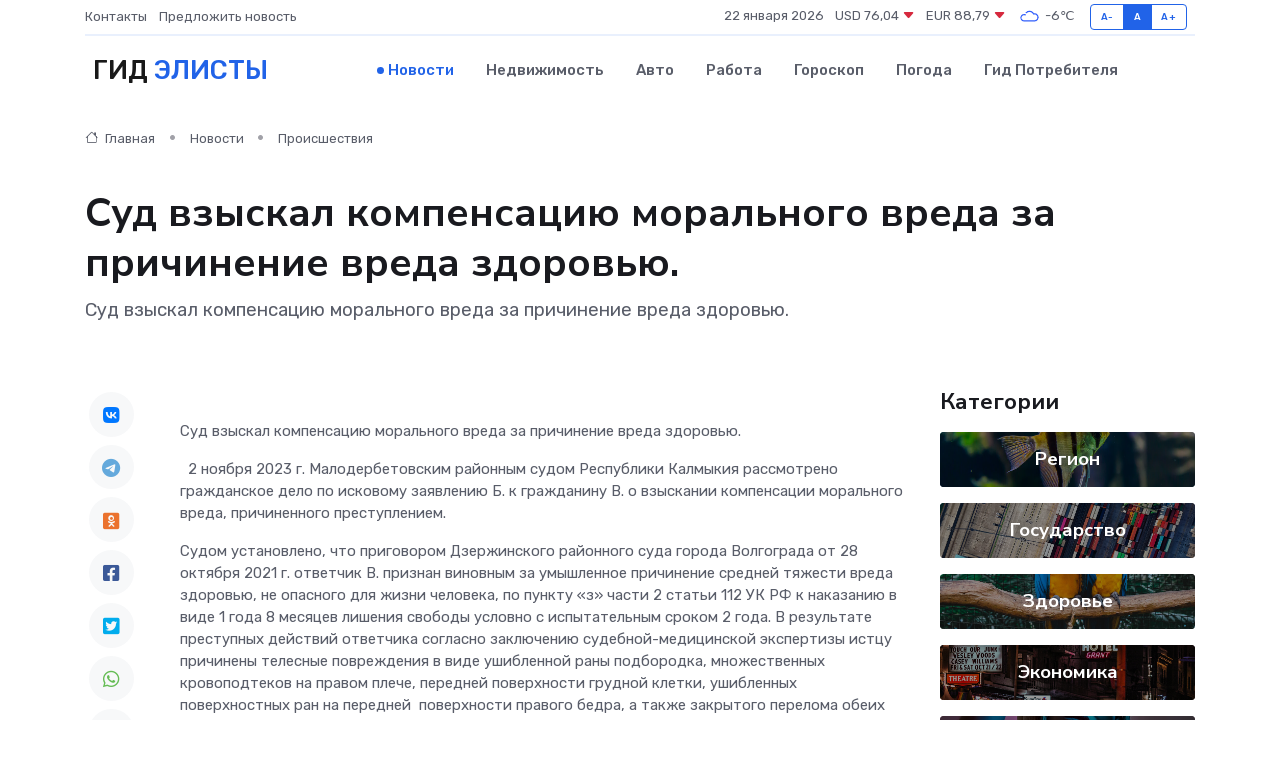

--- FILE ---
content_type: text/html; charset=utf-8
request_url: https://www.google.com/recaptcha/api2/aframe
body_size: 264
content:
<!DOCTYPE HTML><html><head><meta http-equiv="content-type" content="text/html; charset=UTF-8"></head><body><script nonce="cpzfgnhvfPcqRg_O_YfSeg">/** Anti-fraud and anti-abuse applications only. See google.com/recaptcha */ try{var clients={'sodar':'https://pagead2.googlesyndication.com/pagead/sodar?'};window.addEventListener("message",function(a){try{if(a.source===window.parent){var b=JSON.parse(a.data);var c=clients[b['id']];if(c){var d=document.createElement('img');d.src=c+b['params']+'&rc='+(localStorage.getItem("rc::a")?sessionStorage.getItem("rc::b"):"");window.document.body.appendChild(d);sessionStorage.setItem("rc::e",parseInt(sessionStorage.getItem("rc::e")||0)+1);localStorage.setItem("rc::h",'1769101296740');}}}catch(b){}});window.parent.postMessage("_grecaptcha_ready", "*");}catch(b){}</script></body></html>